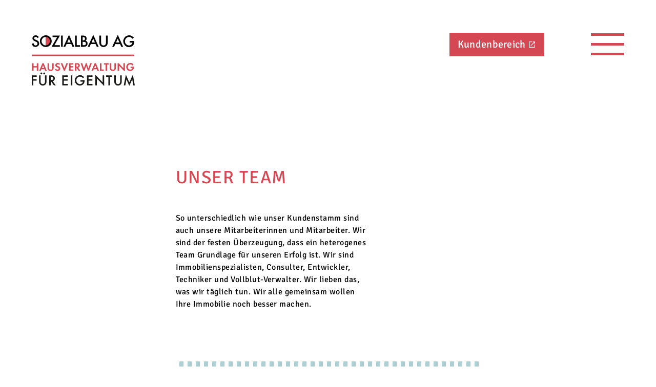

--- FILE ---
content_type: text/html; charset=utf-8
request_url: https://hve.sozialbau.at/team
body_size: 2775
content:
<!DOCTYPE html>
<html lang="de">
<head>

<meta charset="utf-8">
<!-- 
	This website is powered by TYPO3 - inspiring people to share!
	TYPO3 is a free open source Content Management Framework initially created by Kasper Skaarhoj and licensed under GNU/GPL.
	TYPO3 is copyright 1998-2026 of Kasper Skaarhoj. Extensions are copyright of their respective owners.
	Information and contribution at https://typo3.org/
-->




<meta name="generator" content="TYPO3 CMS" />
<meta name="viewport" content="width=device-width, initial-scale=1" />


<link rel="stylesheet" href="/typo3temp/assets/css/7015c8c4ac5ff815b57530b221005fc6.css?1711381810" media="all">
<link rel="stylesheet" href="/typo3conf/ext/baseprovider_hve/Resources/Public/Stylesheets/webfonts/all.min.css?1695293272" media="all">
<link rel="stylesheet" href="/typo3conf/ext/baseprovider_hve/Resources/Public/Stylesheets/bootstrap.min.css?1695293272" media="all">
<link rel="stylesheet" href="/typo3conf/ext/baseprovider_hve/Resources/Public/Stylesheets/animate.min.css?1695293272" media="all">
<link rel="stylesheet" href="/typo3conf/ext/baseprovider_hve/Resources/Public/Stylesheets/style.css?1695293272" media="all">



<script src="/typo3conf/ext/baseprovider_hve/Resources/Public/Javascript/jquery-3.2.1.min.js?1695293272"></script>
<script src="/typo3conf/ext/baseprovider_hve/Resources/Public/Javascript/bootstrap.min.js?1695293272"></script>
<script src="/typo3conf/ext/baseprovider_hve/Resources/Public/Javascript/main.js?1695293272"></script>


<link rel="shortcut icon" type="image/png" href="fileadmin/favicon.png" />
  <link rel="apple-touch-icon" href="fileadmin/apple-touch-icon.png"><title>HVE &gt;&nbsp;Team</title><!-- Matomo -->
<script>
var _paq = window._paq = window._paq || [];
  /* tracker methods like "setCustomDimension" should be called before "trackPageView" */
  _paq.push(['trackPageView']);
  _paq.push(['enableLinkTracking']);
  (function() {
    var u="https://log.bewohner.at/";
    _paq.push(['setTrackerUrl', u+'matomo.php']);
    _paq.push(['setSiteId', '1']);
    var d=document, g=d.createElement('script'), s=d.getElementsByTagName('script')[0];
    g.async=true; g.src=u+'matomo.js'; s.parentNode.insertBefore(g,s);
  })();
</script>
<!-- End Matomo Code -->
</head>
<body>


    
    <nav class="navbar">
        <a class="navbar-brand" href="/"><img src="/typo3conf/ext/baseprovider_hve/Resources/Public/Images/logo.svg" alt="HVE"></a>
        <a href="https://bis.gemeinsam-staerker.info/sobitvX/htmlweb/gslogin.xhtml" class="button-banner" target="_blank">Kundenbereich <i class="open_in_new"></i></a>
        <button class="navbar-toggler">
            <span class="navbar-toggler-icon"></span>
        </button>
    </nav>
    <div class="menu">
        <ul class="navbar-nav">
            <li class="nav-item fadeOutUpBig animated delay30">
                <a class="nav-link" href="/wer-wir-sind">Wer wir sind</a>
            </li>
            <li class="nav-item fadeOutUpBig animated delay40">
                <a class="nav-link" href="/team">Team</a>
            </li>            
            <li class="nav-item fadeOutUpBig animated delay50">
                <a class="nav-link" href="/kontakt">Kontakt</a>
            </li>
        </ul>
    </div>

    
  <div class="container-fluid content">
    <div class="row justify-content-md-center">
      <div class="col-md-6">
        
    

            <div id="c810" class="frame frame-blue-dotted-border-bottom frame-type-text frame-layout-0">
                
                
                    



                
                
                    

    
        <header>
            

    
            <h1 class="">
                UNSER TEAM
            </h1>
        



            



            



        </header>
    



                
                

    <p><br> So unterschiedlich wie unser Kundenstamm sind auch unsere Mitarbeiterinnen und Mitarbeiter. Wir sind der festen Überzeugung, dass ein heterogenes Team Grundlage für unseren Erfolg ist. Wir sind Immobilienspezialisten, Consulter, Entwickler, Techniker und Vollblut-Verwalter. Wir lieben das, was wir täglich tun. Wir alle gemeinsam wollen Ihre Immobilie noch besser machen.</p>


                
                    



                
                
                    



                
            </div>

        


      </div>
    </div>
    <div class="row justify-content-md-center">
      <div class="col-lg-12 col-xl-10">
        <div class="team">
	<div class="row">
	
	
	
	
				<div class="col-12 col-md-6 col-lg-3">
				<div class="row">
					<div class="col col-lg-12 col-auto">
						<figure>
							<img src="/fileadmin/_processed_/5/5/csm_Daniela_ret_fa86bd585a.jpg" width="286" height="357" alt="Daniela" title="Abteilungsleiterin" />
						</figure>
					</div>
					<div class="col col-lg-12 pl-0 pl-lg-3 mr-auto">
						<h3>Daniela<br />
							Huber</h3>
						<p>Abteilungsleiterin</p>
					</div>
				</div>
			</div>
				
				<div class="col-12 col-md-6 col-lg-3">
				<div class="row">
					<div class="col col-lg-12 col-auto">
						<figure>
							<img src="/fileadmin/_processed_/d/a/csm_Dominik_ret_1a5ff471bd.jpg" width="286" height="357" alt="Dominik" title="Abteilungsleiter Stellvertreter" />
						</figure>
					</div>
					<div class="col col-lg-12 pl-0 pl-lg-3 mr-auto">
						<h3>Dominik<br />
							Šukarov-Eischer</h3>
						<p>Abteilungsleiter Stellvertreter</p>
					</div>
				</div>
			</div>
				
				<div class="col-12 col-md-6 col-lg-3">
				<div class="row">
					<div class="col col-lg-12 col-auto">
						<figure>
							<img src="/fileadmin/_processed_/1/2/csm_Andreas_ret_7820be36e9.jpg" width="286" height="357" alt="Andreas" title="Hausverwalter" />
						</figure>
					</div>
					<div class="col col-lg-12 pl-0 pl-lg-3 mr-auto">
						<h3>Andreas<br />
							Fill

</h3>
						<p>Hausverwalter</p>
					</div>
				</div>
			</div>
				
				<div class="col-12 col-md-6 col-lg-3">
				<div class="row">
					<div class="col col-lg-12 col-auto">
						<figure>
							<img src="/fileadmin/_processed_/1/6/csm_Alexander_ret_90f85f336b.jpg" width="286" height="357" alt="Mag. Alexander" title="Hausverwalter" />
						</figure>
					</div>
					<div class="col col-lg-12 pl-0 pl-lg-3 mr-auto">
						<h3>Mag. Alexander<br />
							Fuss</h3>
						<p>Hausverwalter</p>
					</div>
				</div>
			</div>
				
				<div class="col-12 col-md-6 col-lg-3">
				<div class="row">
					<div class="col col-lg-12 col-auto">
						<figure>
							<img src="/fileadmin/_processed_/0/c/csm_Kadenbach_Nicolas_2025_1f91326520.jpg" width="286" height="357" alt="Nicolas" title="Hausverwalter" />
						</figure>
					</div>
					<div class="col col-lg-12 pl-0 pl-lg-3 mr-auto">
						<h3>Nicolas<br />
							Kadenbach</h3>
						<p>Hausverwalter</p>
					</div>
				</div>
			</div>
				
				<div class="col-12 col-md-6 col-lg-3">
				<div class="row">
					<div class="col col-lg-12 col-auto">
						<figure>
							<img src="/fileadmin/_processed_/4/f/csm_Konecny_Simon_8e34b22176.jpg" width="286" height="357" alt="Simon" title="Hausverwalter" />
						</figure>
					</div>
					<div class="col col-lg-12 pl-0 pl-lg-3 mr-auto">
						<h3>Simon<br />
							Konečny</h3>
						<p>Hausverwalter</p>
					</div>
				</div>
			</div>
				
				<div class="col-12 col-md-6 col-lg-3">
				<div class="row">
					<div class="col col-lg-12 col-auto">
						<figure>
							<img src="/fileadmin/_processed_/9/0/csm_Petkov_Kliment_2025_060cf4e41f.jpg" width="286" height="357" alt="Kliment" title="Hausverwalter" />
						</figure>
					</div>
					<div class="col col-lg-12 pl-0 pl-lg-3 mr-auto">
						<h3>Kliment<br />
							Petkov</h3>
						<p>Hausverwalter</p>
					</div>
				</div>
			</div>
				
				<div class="col-12 col-md-6 col-lg-3">
				<div class="row">
					<div class="col col-lg-12 col-auto">
						<figure>
							<img src="/fileadmin/_processed_/c/3/csm_Radicevic_Sonja_01_46634f05b8.jpg" width="286" height="357" alt="Sonja" title="Büroorganisation" />
						</figure>
					</div>
					<div class="col col-lg-12 pl-0 pl-lg-3 mr-auto">
						<h3>Sonja<br />
							Radičević</h3>
						<p>Büroorganisation</p>
					</div>
				</div>
			</div>
				
				<div class="col-12 col-md-6 col-lg-3">
				<div class="row">
					<div class="col col-lg-12 col-auto">
						<figure>
							<img src="/fileadmin/_processed_/3/4/csm_Natasa_ret_330121ff6f.jpg" width="286" height="357" alt="Nataša" title="Hausverwalterin" />
						</figure>
					</div>
					<div class="col col-lg-12 pl-0 pl-lg-3 mr-auto">
						<h3>Nataša<br />
							Šarić</h3>
						<p>Hausverwalterin</p>
					</div>
				</div>
			</div>
				
				<div class="col-12 col-md-6 col-lg-3">
				<div class="row">
					<div class="col col-lg-12 col-auto">
						<figure>
							<img src="/fileadmin/_processed_/b/6/csm_Martina_ret_c878684d71.jpg" width="286" height="357" alt="Martina" title="Versicherungen" />
						</figure>
					</div>
					<div class="col col-lg-12 pl-0 pl-lg-3 mr-auto">
						<h3>Martina<br />
							Schmalhofer

</h3>
						<p>Versicherungen</p>
					</div>
				</div>
			</div>
				
				<div class="col-12 col-md-6 col-lg-3">
				<div class="row">
					<div class="col col-lg-12 col-auto">
						<figure>
							<img src="/fileadmin/_processed_/4/0/csm_Schmidt_Lisa_2025_fde2a4099e.jpg" width="286" height="357" alt="Lisa" title="Büroorganisation" />
						</figure>
					</div>
					<div class="col col-lg-12 pl-0 pl-lg-3 mr-auto">
						<h3>Lisa<br />
							Schmidt</h3>
						<p>Büroorganisation</p>
					</div>
				</div>
			</div>
				
				<div class="col-12 col-md-6 col-lg-3">
				<div class="row">
					<div class="col col-lg-12 col-auto">
						<figure>
							<img src="/fileadmin/_processed_/d/e/csm_Petra_ret_0c55345c70.jpg" width="286" height="357" alt="Mag. Petra" title="Hausverwalterin" />
						</figure>
					</div>
					<div class="col col-lg-12 pl-0 pl-lg-3 mr-auto">
						<h3>Mag. Petra<br />
							Simonitsch

</h3>
						<p>Hausverwalterin</p>
					</div>
				</div>
			</div>
				
				<div class="col-12 col-md-6 col-lg-3">
				<div class="row">
					<div class="col col-lg-12 col-auto">
						<figure>
							<img src="/fileadmin/_processed_/6/8/csm_Sommer-Niebuhr_Michaela_2025_4c7a6292a3.jpg" width="286" height="357" alt="Michaela" title="Hausverwalterin" />
						</figure>
					</div>
					<div class="col col-lg-12 pl-0 pl-lg-3 mr-auto">
						<h3>Michaela<br />
							Sommer-Niebuhr</h3>
						<p>Hausverwalterin</p>
					</div>
				</div>
			</div>
				
	
	</div>
</div>
      </div>
    </div>
  </div>

    
    <footer>
      <div class="container-fluid">
        <div class="border-special"></div>
        <div class="row">
          <div class="col">
            <p><strong>SOZIALBAU AG<br>
            Hausverwaltung für Eigentum</strong><br>
            Lindengasse 55, 1070 Wien</p>
          </div>
          <div class="col-sm-4 col-w-fixed">
            <p><a href="https://www.sozialbau.at/impressum/" target="_blank">Impressum</a><br>
            <a href="https://www.sozialbau.at/datenschutzerklaerung/" target="_blank">Datenschutzerklärung</a><br>
            © 2020</p>
<!--
              <p><a href="/impressum">Impressum</a><br>
            <a href="/datenschutzerklaerung">Datenschutzerklärung</a><br>
            © 2020</p>
-->
            </div>
        </div>
      </div>
    </footer>




</body>
</html>

--- FILE ---
content_type: text/css; charset=utf-8
request_url: https://hve.sozialbau.at/typo3conf/ext/baseprovider_hve/Resources/Public/Stylesheets/style.css?1695293272
body_size: 3723
content:
/* signika-300 - latin */
@font-face {
  font-family: 'Signika';
  font-style: normal;
  font-weight: 300;
  src: url('../Fonts/signika-v19-latin-300.eot'); /* IE9 Compat Modes */
  src: local(''),
       url('../Fonts/signika-v19-latin-300.eot?#iefix') format('embedded-opentype'), /* IE6-IE8 */
       url('../Fonts/signika-v19-latin-300.woff2') format('woff2'), /* Super Modern Browsers */
       url('../Fonts/signika-v19-latin-300.woff') format('woff'), /* Modern Browsers */
       url('../Fonts/signika-v19-latin-300.ttf') format('truetype'), /* Safari, Android, iOS */
       url('../Fonts/signika-v19-latin-300.svg#Signika') format('svg'); /* Legacy iOS */
}
/* signika-regular - latin */
@font-face {
  font-family: 'Signika';
  font-style: normal;
  font-weight: 400;
  src: url('../Fonts/signika-v19-latin-regular.eot'); /* IE9 Compat Modes */
  src: local(''),
       url('../Fonts/signika-v19-latin-regular.eot?#iefix') format('embedded-opentype'), /* IE6-IE8 */
       url('../Fonts/signika-v19-latin-regular.woff2') format('woff2'), /* Super Modern Browsers */
       url('../Fonts/signika-v19-latin-regular.woff') format('woff'), /* Modern Browsers */
       url('../Fonts/signika-v19-latin-regular.ttf') format('truetype'), /* Safari, Android, iOS */
       url('../Fonts/signika-v19-latin-regular.svg#Signika') format('svg'); /* Legacy iOS */
}
/* signika-700 - latin */
@font-face {
  font-family: 'Signika';
  font-style: normal;
  font-weight: 700;
  src: url('../Fonts/signika-v19-latin-700.eot'); /* IE9 Compat Modes */
  src: local(''),
       url('../Fonts/signika-v19-latin-700.eot?#iefix') format('embedded-opentype'), /* IE6-IE8 */
       url('../Fonts/signika-v19-latin-700.woff2') format('woff2'), /* Super Modern Browsers */
       url('../Fonts/signika-v19-latin-700.woff') format('woff'), /* Modern Browsers */
       url('../Fonts/signika-v19-latin-700.ttf') format('truetype'), /* Safari, Android, iOS */
       url('../Fonts/signika-v19-latin-700.svg#Signika') format('svg'); /* Legacy iOS */
}
/* signika-600 - latin */
@font-face {
  font-family: 'Signika';
  font-style: normal;
  font-weight: 600;
  src: url('../Fonts/signika-v19-latin-600.eot'); /* IE9 Compat Modes */
  src: local(''),
       url('../Fonts/signika-v19-latin-600.eot?#iefix') format('embedded-opentype'), /* IE6-IE8 */
       url('../Fonts/signika-v19-latin-600.woff2') format('woff2'), /* Super Modern Browsers */
       url('../Fonts/signika-v19-latin-600.woff') format('woff'), /* Modern Browsers */
       url('../Fonts/signika-v19-latin-600.ttf') format('truetype'), /* Safari, Android, iOS */
       url('../Fonts/signika-v19-latin-600.svg#Signika') format('svg'); /* Legacy iOS */
}

body { color: #000; letter-spacing: .3px; font-size: 15px; line-height: 22px; font-family: 'Signika', sans-serif; overflow-x: hidden; overflow-y: auto; }
.ce-textpic, .ce-image, .ce-nowrap .ce-bodytext, .ce-gallery, .ce-row, .ce-uploads li, .ce-uploads div { overflow: initial; }
.ce-textpic { display: flex; }
.ce-left, .ce-right { flex-direction: column; }
.ce-gallery img { max-width: 100%; height: auto; }
.ce-intext.ce-right .ce-gallery,
.ce-intext.ce-left .ce-gallery,
.ce-above .ce-gallery { margin: 0 -20px 20px; }
.ce-intext.ce-right .ce-gallery::after,
.ce-intext.ce-left .ce-gallery::after,
.ce-above .ce-gallery::after { content: ""; display: block; clear: both; }
.ce-intext.ce-right .ce-gallery { margin-left: 0; }
.ce-intext.ce-left .ce-gallery { margin-right: 0; }
.container-fluid { padding: 0 20px; }
.h1, h1 { font-size: 28px; line-height: 34px; letter-spacing: 0.7px; color: #D54753; font-weight: 400; margin: 0 0 10px; font-family: 'Signika', sans-serif; }
.h2, h2 { font-size: 24px; line-height: 32px; letter-spacing: 0.096px; color: #D54753; font-weight: 600; margin: 0 0 9px; font-family: 'Signika', sans-serif; }
.c-important { display: inline-block; font-weight: 400; text-transform: uppercase; }
.h3, h3 { font-size: 20px; line-height: 22px; letter-spacing: 0.5px; color: #D54753; font-weight: 600; margin: 0 0 4px; font-family: 'Signika', sans-serif; }
a, a:visited { color: inherit; }
a:focus, a:hover, a:active { color: #A9CFD3; }
h3 a { text-decoration: underline; }
p a:last-child { text-transform: uppercase; display: inline-block; white-space: nowrap; }
.team p a,
footer p a { text-transform: none; }
.navbar { z-index: 999; background: #fff; padding: 31px 20px; }
.navbar-brand img {	height: 62px; }
.navbar .navbar-brand { padding: 0; margin: 0; position: relative; }
.navbar .navbar-toggler { border: none; padding: 0; border-radius: 0; height: 28px; width: 46px; position: relative; align-self: flex-end; margin-bottom: 5px; }
.navbar .navbar-toggler:focus { outline: 0 none; }
.navbar .navbar-toggler-icon { background:  #D54753; width: 100%; height: 2px; display: block; position: relative; top: 0; left: 0; margin-top: -1px; transition: all .3s ease-in-out; }
.navbar .navbar-toggler-icon::before,
.navbar .navbar-toggler-icon::after { content: ""; display: inherit; width: inherit; height: 2px; background: #D54753; position: absolute; left: 0; transition: all .3s ease-in-out; }
.navbar .navbar-toggler-icon::before { top: -14px; }
.navbar .navbar-toggler-icon::after { bottom: -14px; }
.menu { position: fixed; top: -100%; height: 100%; left: 0; width: 100%; transition: all 500ms ease-in-out; z-index: 998; }
.nav-open .menu { top: 0; }
.nav-open { padding-top: 124px; overflow: hidden; }
.nav-open .navbar { position: fixed; top: 0; left: 0; width: 100%; }
.nav-open .navbar .navbar-toggler-icon { height: 0; transform: rotate(180deg); }
.nav-open .navbar .navbar-toggler-icon::before { transform: rotate(45deg) translate(8px,11px); }
.nav-open .navbar .navbar-toggler-icon::after { transform: rotate(-45deg) translate(8px,-11px); }
.navbar-collapse { position: fixed; width: 100%; height: 100%; top: 0; left: 0; }
.navbar-nav { position: absolute; width: 100%; height: 100%; top: 0; left: 0; display: flex; flex-direction: column; justify-content: center; align-items: flex-start; z-index: 1000; background: #fff; padding: 45px; }
.navbar-nav li { padding: 0; -webkit-animation-duration:600ms; animation-duration:600ms; }
.navbar-nav li .nav-link { font-size: 40px; line-height: 50px; letter-spacing: 2.8px; color: #D54753; white-space: nowrap; }
.nav-open .delay30 { animation-delay: 330ms; }
.nav-open .delay40 { animation-delay: 360ms; }
.nav-open .delay50 { animation-delay: 390ms; }
a.button-banner,
a.button-banner:visited { padding: 10px 16px; background: #D54753; color: #fff; font-size: 10px; letter-spacing: 0.3px; line-height: 11px; position: absolute; right: 0; top: 0; }
.open_in_new { display: inline-block; width: 8px; height: 8px; vertical-align: middle; margin-top: -2px; background: url(../Icons/open_in_new.svg) no-repeat center; background-size: 100% 100%; }
.border-special { background: url(../Images/dots5x4.png) repeat-x right top; height: 5px; margin: 0 -20px 33px; }
.border-special::before { content: ""; display: block; width: 66.66%; height: 5px; background: #D54753; border-right: 4px solid #fff; }
footer strong { font-weight: 600; }
footer { margin: 50px 0 100px; font-size: 15px; line-height: 22px; font-weight: 300; }
footer, footer a { color: #D54753 }
.team img,
.grid .ce-above .ce-gallery img { max-width: 76px; height: auto; }
.team figure { position: relative; display: inline-block; margin-bottom: 0; }
.team a { text-decoration: underline; }
.team p { font-size: 12px; margin-bottom: 2em; }
.frame-blue-dotted-border-bottom::after { content:""; display: block; width:168px; height: 5px; margin: 28px auto 62px; background: url(../Images/dots5x4.png) repeat-x right top; }
.grid .frame-blue-dotted-border-bottom::after { display: none; }
.grid { padding-top: 100px; }
.grid .frame-type-header.frame-blue-dotted-border-bottom::after { width:220px; margin: 17px auto 96px; display: block; }
.ce-textpic.ce-center { flex-direction: column; }
.grid .ce-above .ce-gallery { margin-bottom: 37px; }
.grid .ce-above { margin-bottom: 80px; }
.grid .h1, .grid h1 { font-size: 40px; line-height: 60px; letter-spacing: 1.2px; font-weight: 400; text-transform: uppercase; }
.grid .h2, .grid h2 { font-size: 28px; line-height: 34px; letter-spacing: .7px; margin-bottom: 39px; }
.home .row { margin: 0 -8px; }
.home .row>div { padding: 0 8px; }
.col-sub-image img { width: 111px; height: auto; }

.row-1 { flex-direction: column-reverse; }
.row-2 .image { position: relative; }
.row-2 .image::before { content: ""; display: block; width: 4.5px; height: 89px; background: #D54753; position: absolute; left: 20%; top: 0; transform: translate(0,-33%); }
.row-2 .image::after { content: ""; display: block; width: 71px; height: 71px; position: absolute; bottom: 0; right: 0; transform: translate(50%,50%); background: url(../Icons/icon-diamond.svg); background-size: cover; }
.row-1 p { margin-bottom: 64px; }
.row-1 .ce-gallery { padding-left: 20px; padding-bottom: 25px; }
.row-2 p { margin-bottom: 64px; }
.row-2 .ce-gallery { padding-right: 60px; padding-bottom: 25px; }
.row-3 {  }
.row-4 .col-sub-image { margin-bottom: 40px; }
.row-4 .ce-above .ce-gallery { margin-bottom: 0; }
.row-4 .col-sub-image::after { content: ""; display: block; height: 5px; width: 100%; background: url(../Images/dots5x4.png) repeat-x center top; position: absolute; margin-top: -2.5px; top: 50%; left: 0; z-index: -1; }
.row-5 { padding: 30px 0 50px; }
.row-5 .image { position: relative; }
.row-5 .image::after { content: ""; display: block; width: 71px; height: 71px; position: absolute; top: 0; right: 15%; transform: translate(0,-50%); background: url(../Icons/icon-tools.svg); background-size: cover; }
.row-5 .image::before { content: ""; display: block; width: 4.5px; height: 89px; background: #D54753; position: absolute; left: 20%; bottom: 0; transform: translate(0,50%); }
.row-7 { padding-top: 60px; flex-direction: column-reverse; }
.row-7 .image { position: relative; margin: 50px 56px 50px 0; }
.row-7 .image::after { content: ""; display: block; width: 112px; height: 112px; position: absolute; bottom: 0; right: 0; transform: translate(50%,50%); background: url(../Icons/icon-social.svg); background-size: cover; }
.row-7 .image::before { content: ""; display: block; width: 4.5px; height: 89px; background: #D54753; position: absolute; left: 20%; top: 0; transform: translate(0,-50%); }
.house-divider::before { content: ""; display: block; width: 71px; height: 71px; box-sizing: content-box; background: url(../Icons/icon-house.svg) 0 0 no-repeat; background-size: cover; border-right: 10px solid #fff;}
.house-divider { background: url(../Images/dots5x4.png) repeat-x left center; overflow: hidden; transform: translate(0, -36px); }
@media screen and (min-height: 640px) {
	.navbar-nav li { padding: 17px 0; }
	.navbar-nav li .nav-link { line-height: 60px; }
}
@media screen and (min-width: 640px){
	.navbar-nav { flex-direction: row; align-items: center; }
	.navbar-nav li { padding: 17px 25px; white-space: nowrap; }
	.open_in_new { display: inline-block; width: 14px; height: 14px; }
	a.button-banner,
	a.button-banner:visited { position: relative; margin-left: auto; margin-right: 30px; font-size: 16px; line-height: 20px; align-self: flex-end; }
	.col-w-fixed { flex: 0 0 262px; max-width: 262px; margin-left: auto; padding-left: 0; }
	.border-special::before { height: 5px; background: #D54753; border-right: 4px solid #fff; width: calc(100% - 272px); }
}
@media screen and (min-width: 992px) {
	.row-1 { padding-bottom: 27px; flex-direction: row; }
	.row-2 .image::before { width: 6px; height: 150px; }
	.row-1 .ce-gallery { padding-left: 0; padding-bottom: 0; }
	.row-2 { padding-bottom: 32px; }
	.row-2 .ce-gallery { padding-right: 0; padding-bottom: 0; }
	.row-2 .image::after { width: 100px; height: 100px; }
	.row-2 .frame-type-text::after { content: ""; display: block; height: 10px; width: 100%; background: url(../Images/dots10x8.png) repeat-x center top; }
	.row-3 .col-lg-5 .image { position: relative; }
	.row-3 .col-lg-5 .image::after { content: ""; display: block; width: 100px; height: 100px; position: absolute; left: 0; bottom: 0; transform: translate(-50%,50%); background: url(../Icons/icon-tools.svg); background-size: cover; }
	.row-3 .col-lg-5 .image::before { content: ""; display: block; width: 6px; height: 150px; background: #A9CFD3; position: absolute; right: 20%; top: 0; transform: translate(0,-50%); }
	.row-4 .col-sub-image::after { display: none; }
	.row-6 { padding-bottom: 75px; }
	.house-divider::before { width: 100px; height: 100px; border-left: 10px solid #fff; border-right: 0 none; float: right; }
	.house-divider { background: url(../Images/dots10x8.png) repeat-x left center; overflow: hidden; transform: translate(0, -72px); }
	.row-7 { padding-bottom: 125px; }
	.row-7 { padding-top: 60px; flex-direction: row; }
	.row-7 .image { position: relative; margin: 50px 0 50px 0; }
	.row-7 .image::after { width: 180px; height: 180px; }
	.row-7 .image::before { width: 6px; height: 150px; }
	.col-sub-text { padding: 45px 0 65px!important; }
	.col-sub-image img { width: auto; height: auto; }
	.content { margin-top: 90px; }
	.ce-intext.ce-right .ce-gallery, .ce-intext.ce-left .ce-gallery, .ce-above .ce-gallery { margin: 0; }
	.ce-left { flex-direction: row; align-content: flex-end; justify-content: space-between; }
	.ce-right {	flex-direction: row-reverse; align-content: flex-end; justify-content: space-between; }
	.ce-left .ce-bodytext { align-self: flex-end; max-width: 450px; margin-left: 150px; margin-right: auto; }
	.ce-right .ce-bodytext { align-self: flex-end; max-width: 450px; margin-right: 150px; margin-left: auto; }
	.p-tiny { padding-left: 75px; }
	.col-w-fixed { flex: 0 0 278px; max-width: 278px; }
	.border-special { background: url(../Images/dots10x8.png) repeat-x right top; height: 10px; margin: 0 0 33px; }
	.border-special::before { height: 10px; border-right: 8px solid #fff; }
	footer { font-size: 20px; line-height: 27px; margin: 50px 0 40px;}
	.frame-blue-dotted-border-right::after { content:""; width:10px; height:calc(100% - 40px); position: absolute; top: 40px; right: -80px; background: url(../Images/dots8x10.png) repeat-y center top; }
	.frame-type-text.frame-blue-dotted-border-bottom p { max-width: 64%; }	
	.frame-blue-dotted-border-bottom::after { width:588px; height: 10px; margin: 100px auto; background: url(../Images/dots10x8.png) repeat-x right top; }
	.grid .frame-blue-dotted-border-bottom.frame-type-textpic::after { display: block; width: 100%; }
	.grid .frame-blue-dotted-border-bottom.frame-type-textpic { position: relative; }
	.grid .frame-blue-dotted-border-bottom.frame-type-textpic::before { content: ""; display: block; width: 9.5px; height: 216px; background: #A9CFD3; position: absolute; right: 5px; top: -50px; }
	.team img,
	.grid .ce-above .ce-gallery img { max-width: 100%; position: relative; }
	.team figure { position: relative; display: inline-block; margin-bottom: 36px; }
	.team figure::after { content: ""; display: block; position: absolute; height: 132px; width: 9.5px; background: #D54753; right: 40px; bottom: -87px; }
	.team p { font-size: 15px; margin-bottom: 4em; }
	.grid { display: flex; flex-wrap: wrap; padding-left: 25px; padding-right: 25px; }
	.grid .frame-type-textpic,
	.grid .frame-type-text { flex: 0 0 50%; max-width: 50%; padding: 0 75px; }
	.grid .frame-type-header { flex: 0 0 100%; max-width: 100%; padding: 0; }
	.grid .frame-type-textpic:nth-child(3),
	.grid .frame-type-textpic:nth-child(5),
	.grid .frame-type-textpic:nth-child(7),
	.grid .frame-type-textpic:nth-child(9) { transform: translate(0,150px); }
	.grid .frame-type-textpic:nth-child(4),
	.grid .frame-type-textpic:nth-child(6),
	.grid .frame-type-textpic:nth-child(8),
	.grid .frame-type-textpic:nth-child(10) { transform: translate(0,-150px); }
	.col-sub-image { flex: 0 0 28.57%; max-width: 28.57%; }
	.col-sub-text { flex: 0 0 57.14%; max-width: 57.14%; }
	.col-sub-text-center { flex: 0 0 71.42%; max-width: 71.42%; }
	.frame-red-border-left { position: relative; }
	.frame-red-border-left::before { content: ""; display: block; width: 9.5px; height: 216px; background: #D54753; position: absolute; left: -5px; top: -160px; }
	.frame-red-dotted-border-bottom::after { content:""; display: block; width:100%; height: 10px; margin: 28px auto 100px; background: url(../Images/dots10x8red.png) repeat-x right top; }
}
@media screen and (min-width: 1200px){
	.row-1 { padding-bottom: 27px; flex-direction: row; }
	.row-2 .image::before { width: 9px; height: 200px; }
	.row-1 .ce-gallery { padding-left: 0; padding-bottom: 0; }
	.row-2 { padding-bottom: 32px; }
	.row-2 .ce-gallery { padding-right: 0; padding-bottom: 0; }
	.row-2 .image::after { width: 135px; height: 135px; }
	.row-2 .frame-type-text::after { content: ""; display: block; height: 10px; width: 100%; background: url(../Images/dots10x8.png) repeat-x center top; }
	.row-3 .col-lg-5 .image { position: relative; }
	.row-3 .col-lg-5 .image::after { content: ""; display: block; width: 135px; height: 135px; position: absolute; left: 0; bottom: 0; transform: translate(-50%,50%); background: url(../Icons/icon-tools.svg); background-size: cover; }
	.row-3 .col-lg-5 .image::before { content: ""; display: block; width: 9px; height: 200px; background: #A9CFD3; position: absolute; right: 20%; top: 0; transform: translate(0,-50%); }
	.row-4 .col-sub-image::after { display: none; }
	.row-6 { padding-bottom: 75px; }
	.house-divider::before { width: 135px; height: 135px; border-left: 10px solid #fff; border-right: 0 none; float: right; }
	.house-divider { background: url(../Images/dots10x8.png) repeat-x left center; overflow: hidden; transform: translate(0, -72px); }
	.row-7 { padding-bottom: 125px; }
	.row-7 { padding-top: 60px; flex-direction: row; }
	.row-7 .image { position: relative; margin: 50px 0 50px 0; }
	.row-7 .image::after { width: 220px; height: 220px; }
	.row-7 .image::before { width: 9px; height: 200px; }
	.container-fluid { padding: 0 30px; }
	.content { margin-top: 150px; }
	footer { margin: 80px 0 40px;}
	.nav-open { padding-top: 174px; overflow: auto; }
	body { letter-spacing: .48px; font-size: 16px; line-height: 24px; }
	.h1, h1 { font-size: 35px; line-height: 45px; letter-spacing: 1.65px; margin-bottom: 21px; }
	.h2, h2 { font-size: 30px; line-height: 35px; letter-spacing: 2.1px; margin-bottom: 25px; }
	.h3, h3 { font-size: 22px; line-height: 24px; letter-spacing: 1px; margin-bottom: 10px; }
	.navbar-brand img {	height: 100px; }
	.navbar { padding: 64px 62px; }
	.navbar .navbar-brand { height: 38px; }
	.navbar .navbar-toggler { height: 38px; width: 65px; align-self: center; margin-bottom: 0; }
	.navbar .navbar-toggler-icon,
	.navbar .navbar-toggler-icon::before,
	.navbar .navbar-toggler-icon::after { height: 4.5px; }
	.navbar .navbar-toggler-icon::before { top: -19px; }
	.navbar .navbar-toggler-icon::after { bottom: -19px; }
	.nav-open .navbar .navbar-toggler-icon { height: 0; transform: rotate(180deg); }
	.nav-open .navbar .navbar-toggler-icon::before { transform: rotate(45deg) translate(10px,13px); }
	.nav-open .navbar .navbar-toggler-icon::after { transform: rotate(-45deg) translate(10px,-13px); }
	.navbar-nav li { padding: 17px 45px; white-space: nowrap; }
	.open_in_new { width: 16px; height: 16px; }
	a.button-banner,
	a.button-banner:visited { position: relative; margin-left: auto; margin-right: 91px; font-size: 20px; line-height: 26px; }
	.frame-blue-dotted-border-right::after { content:""; width:10px; height:calc(100% - 78px); position: absolute; top: 78px; right: -150px; background: url(../Images/dots8x10.png) repeat-y center top; }
	
	.grid { padding-top: 120px; }
	.grid .h2, .grid h2 { font-size: 35px; line-height: 40px; letter-spacing: 2.1px; margin-bottom: 37px; }
	.grid .h1, .grid h1 { font-size: 55px; letter-spacing: 1.65px; }
	.grid .frame-type-header.frame-blue-dotted-border-bottom::after { width:360px; margin: 17px auto 96px; }
	
}
@media screen and (min-width: 1400px)  {
	.h1, h1 { font-size: 55px; line-height: 60px; letter-spacing: 1.65px; margin-bottom: 21px; }
	.h2, h2 { font-size: 35px; line-height: 40px; letter-spacing: 2.1px; margin-bottom: 25px; }
	.h3, h3 { font-size: 25px; line-height: 27px; letter-spacing: 1px; margin-bottom: 10px; }
	.navbar-brand img {	height: 144px; }
}
@media screen and (min-width: 1800px){
	.col-sub-text { padding: 90px 0 130px!important; }
	.row-1 { padding-bottom: 54px; }
	.row-2 { padding-bottom: 65px; }
	.row-6 { padding-bottom: 150px; }
	.row-7 { padding-bottom: 250px; }
	.row-7 .image::after { width: 287px; height: 287px; }
	.p-tiny { padding-left: 150px; }
	.container-fluid { padding: 0 60px; }
	.grid { padding-left: 50px; padding-right: 50px; }
	.grid .frame-type-textpic,
	.grid .frame-type-text  { flex: 0 0 50%; max-width: 50%; padding: 0 150px; }
	.grid .frame-type-textpic:nth-child(3),
	.grid .frame-type-textpic:nth-child(5),
	.grid .frame-type-textpic:nth-child(7),
	.grid .frame-type-textpic:nth-child(9) { transform: translate(0,200px); }
	.grid .frame-type-textpic:nth-child(4),
	.grid .frame-type-textpic:nth-child(6),
	.grid .frame-type-textpic:nth-child(8),
	.grid .frame-type-textpic:nth-child(10) { transform: translate(0,-200px); }
}


--- FILE ---
content_type: application/javascript; charset=utf-8
request_url: https://hve.sozialbau.at/typo3conf/ext/baseprovider_hve/Resources/Public/Javascript/main.js?1695293272
body_size: 147
content:
$(document).ready(function(){
	$('.navbar-toggler').click(function(){
		$('html').toggleClass('nav-open');
		$('.nav-item ').toggleClass('fadeInDownBig fadeOutUpBig');
	});
});

--- FILE ---
content_type: image/svg+xml
request_url: https://hve.sozialbau.at/typo3conf/ext/baseprovider_hve/Resources/Public/Images/logo.svg
body_size: 4099
content:
<svg xmlns="http://www.w3.org/2000/svg" width="289.384" height="143.974" viewBox="0 0 289.384 143.974"><defs><style>.a{fill:#030304;}.b{fill:#d54753;}.c{fill:#1a1a18;}</style></defs><g transform="translate(-8.54 -10.37)"><path class="a" d="M60.705,29.84c-.2-8.7,7.525-16.275,16.437-16.371a16.719,16.719,0,0,1,16.725,16.52A16.631,16.631,0,0,1,77.282,46.416c-7.617.1-16.76-6-16.577-16.577M76.993,18.076a11.256,11.256,0,0,0-9.979,5.989,11.783,11.783,0,0,0,.551,12.565,11.187,11.187,0,0,0,9.428,5.25Z" transform="translate(-29.341 -1.743)"/><path class="a" d="M625.438,20.309a3.206,3.206,0,0,1-.227.258L622.1,23.542c-.7-.739-1.347-1.492-2.061-2.187a11.5,11.5,0,0,0-18.917,5.827c-1.973,8.054,3.194,13.243,8.535,14.722a9.647,9.647,0,0,0,11.869-6.947c.048-.241.066-.49.114-.809H613.8V29.689h13.125c-.07,1.361-.074,2.717-.223,4.06a13.749,13.749,0,0,1-9.227,12.035,15.6,15.6,0,0,1-17.338-4.344,16.55,16.55,0,0,1,9.542-27.4,16.052,16.052,0,0,1,14.752,5.119c.3.319.6.643.875.962a1.066,1.066,0,0,1,.1.188" transform="translate(-330.398 -1.95)"/><path class="a" d="M337.572,29.707a7.867,7.867,0,0,1,5.219,6.431,8.707,8.707,0,0,1-7.853,10.36c-3.531.354-7.109.175-10.662.232-.044,0-.083-.039-.166-.079V15.06h1.728c2.332.083,4.677.026,7,.3a8.2,8.2,0,0,1,7.232,8.177c.057,2.489-.333,3.474-2.485,6.169m-8.645,2.861v9.669a22.6,22.6,0,0,0,5.609-.3,4.428,4.428,0,0,0,3.618-4.585,4.375,4.375,0,0,0-3.832-4.331c-1.75-.284-3.522-.3-5.394-.437m.022-3.784c1.313-.149,2.559-.249,3.8-.437a3.027,3.027,0,0,0,1.273-.665c1.557-1.282,1.645-3.027,1.365-4.812a3.609,3.609,0,0,0-3.084-3.146,28.162,28.162,0,0,0-3.351-.271Z" transform="translate(-177.511 -2.638)"/><path class="a" d="M227.376,10.37,242.5,44.105c-1.391,0-2.677-.074-3.937.026a1.619,1.619,0,0,1-1.9-1.264c-.752-1.986-1.667-3.911-2.485-5.871a.787.787,0,0,0-.875-.582q-6.208.026-12.412,0a.722.722,0,0,0-.761.525c-.993,2.214-2.03,4.4-3.019,6.619a.809.809,0,0,1-.875.551c-1.479-.031-2.957,0-4.572,0,5.25-11.239,10.443-22.4,15.719-33.722M227.3,21.207c-1.654,3.618-3.255,7.109-4.878,10.649h9.515l-4.651-10.666" transform="translate(-114.262 0)"/><path class="a" d="M383.353,10.47c5.071,11.314,10.062,22.448,15.1,33.687-.438.026-.77.066-1.124.07-1.181,0-2.354-.039-3.535,0a.787.787,0,0,1-.849-.6c-.923-2.187-1.89-4.375-2.813-6.562a.8.8,0,0,0-.875-.577q-6.156.026-12.337.026a.766.766,0,0,0-.818.521c-.98,2.187-2,4.375-2.988,6.562a.849.849,0,0,1-.927.608c-1.47-.039-2.944,0-4.559,0,5.25-11.252,10.443-22.4,15.723-33.722m-4.974,21.468h9.537c-1.544-3.544-3.062-7.026-4.646-10.662-1.654,3.622-3.246,7.1-4.882,10.662" transform="translate(-201.991 -0.056)"/><path class="a" d="M540.618,10.542c5.084,11.34,10.089,22.5,15.128,33.748H550.8c-.184,0-.437-.284-.534-.494-.971-2.187-1.934-4.4-2.866-6.619a.792.792,0,0,0-.849-.634q-6.125.026-12.272,0a.875.875,0,0,0-.932.591c-.984,2.218-2.026,4.406-3.019,6.619a.77.77,0,0,1-.84.521c-1.312-.026-2.625,0-3.937,0a5.287,5.287,0,0,1-.621-.066c5.25-11.209,10.421-22.351,15.7-33.687m4.546,21.516c-1.553-3.566-3.062-7.044-4.651-10.684L535.64,32.036Z" transform="translate(-290.473 -0.084)"/><path class="a" d="M460.979,15.19h4.839V35.442c0,5.2-2.275,9.126-7.131,11.1-7.306,2.975-14.774-1.374-16.056-8.15a22.52,22.52,0,0,1-.276-4.139c-.026-6.081,0-12.158,0-18.239V15.2h4.812v4.812c0,4.672-.039,9.336,0,14a20.681,20.681,0,0,0,.394,3.937,5.989,5.989,0,0,0,5.193,4.9,6.821,6.821,0,0,0,6.562-2.139,7.531,7.531,0,0,0,1.658-5.106c.07-5.574.044-11.143.052-16.712v-3.7" transform="translate(-244.018 -2.711)"/><path class="a" d="M143.8,42.2h15.133V46.69H135.87L151.4,19.566H138.46V15.09H159.3L143.8,42.2" transform="translate(-71.624 -2.655)"/><path class="a" d="M9.646,37.021l4.769-1.054c.162.744.276,1.466.468,2.187a4.8,4.8,0,0,0,5.149,3.723,4.938,4.938,0,0,0,4.939-4.051,4.782,4.782,0,0,0-2.231-5.381c-1.439-.875-3.062-1.431-4.541-2.187a24.955,24.955,0,0,1-4.375-2.511,7.6,7.6,0,0,1,.035-11.9A9.893,9.893,0,0,1,29.084,18.9l-3.815,2.249c-.328-.468-.643-.91-.949-1.361-1.676-2.45-5.932-2.187-7.582-.14a3.2,3.2,0,0,0,.407,4.681,11.659,11.659,0,0,0,2.389,1.378c1.7.787,3.469,1.413,5.127,2.271a8.749,8.749,0,0,1,5.014,5.941,9.951,9.951,0,0,1-9.664,12.464c-5.919.087-9.485-3.548-10.36-9.021a2.1,2.1,0,0,1,0-.346" transform="translate(-0.621 -1.758)"/><path class="a" d="M286.37,15.11h4.769V42.252h9.27v4.493H286.37Z" transform="translate(-156.281 -2.666)"/><rect class="a" width="4.738" height="31.622" transform="translate(90.815 12.435)"/><path class="b" d="M97.91,24a11.894,11.894,0,1,1,0,23.789" transform="translate(-50.271 -7.667)"/><path class="b" d="M14.33,201.01h9.1v-8.33h4.2v21.538h-4.2v-9.59h-9.1v9.59h-4.2V192.68h4.2Z" transform="translate(-0.894 -102.551)"/><path class="b" d="M71.062,209.694H62.377l-1.907,4.524H55.92l9.266-21.538H68.48l9.008,21.538H72.969Zm-1.225-3.421-3.062-7.748-3.062,7.748Z" transform="translate(-26.652 -102.551)"/><path class="b" d="M113.644,192.68v13.527a4.468,4.468,0,1,0,8.912,0V192.68h4.191v13.173a9.1,9.1,0,0,1-1.614,5.749,9.547,9.547,0,0,1-14.078,0,8.946,8.946,0,0,1-1.614-5.749V192.68Z" transform="translate(-56.757 -102.551)"/><path class="b" d="M169.132,196.952a4.2,4.2,0,0,0-3.5-1.842c-2.262,0-2.966,1.422-2.966,2.52a1.8,1.8,0,0,0,.674,1.452,7.349,7.349,0,0,0,2.586,1.229,12.679,12.679,0,0,1,4.375,2.161,5.858,5.858,0,0,1,1.842,4.519c0,4.2-3.036,7.07-7.494,7.07A8.864,8.864,0,0,1,157.21,210l2.747-2.625a5.036,5.036,0,0,0,4.515,2.874,3.023,3.023,0,0,0,3.329-2.971,2.511,2.511,0,0,0-.844-1.938,9.589,9.589,0,0,0-3.325-1.584,10.36,10.36,0,0,1-3.583-1.872,5.014,5.014,0,0,1-1.711-4c0-3.163,2.131-6.331,6.912-6.331a8.312,8.312,0,0,1,6.1,2.52Z" transform="translate(-83.628 -101.914)"/><path class="b" d="M198.8,192.68l5.749,14.468L210.3,192.68h4.585l-9.1,21.538h-2.52L194.22,192.68Z" transform="translate(-104.446 -102.551)"/><path class="b" d="M259.928,196.294H252.18v4.817H259.6v3.614H252.18V210.6h7.748v3.618H247.98V192.68h11.948Z" transform="translate(-134.687 -102.551)"/><path class="b" d="M291.574,192.68c2.966,0,4.489.774,5.486,1.614a6.125,6.125,0,0,1,2.131,4.843,5.885,5.885,0,0,1-2.52,5.071,6.007,6.007,0,0,1-2.362.936l6.72,9.074H295.8l-5.749-8.654h-.521v8.654h-4.2V192.68Zm-2.039,9.914h1.194c.809,0,4.134-.1,4.134-3.264s-3.29-3.229-4.069-3.229h-1.26Z" transform="translate(-155.702 -102.551)"/><path class="b" d="M332.917,213.97h-3.163l-7.494-21.538h4.458l4.808,14.66,5.267-14.853h2.323l4.974,14.853,5.167-14.66h4.454l-7.975,21.538h-3.163l-4.712-13.659Z" transform="translate(-176.47 -102.303)"/><path class="b" d="M406.526,209.694h-8.689l-1.9,4.524H391.38l9.266-21.538h3.294l9.008,21.538h-4.519Zm-1.229-3.421-3.062-7.748-3.062,7.748Z" transform="translate(-215.35 -102.551)"/><path class="b" d="M450.666,192.68V210.6h6.65v3.618H446.47V192.68Z" transform="translate(-246.339 -102.551)"/><path class="b" d="M480.473,196.294v17.924h-4.2V196.294H471.43V192.68h13.886v3.614Z" transform="translate(-260.379 -102.551)"/><path class="b" d="M513.425,192.68v13.527a4.468,4.468,0,1,0,8.912,0V192.68h4.2v13.173a9.078,9.078,0,0,1-1.614,5.749,9.547,9.547,0,0,1-14.079,0,8.946,8.946,0,0,1-1.614-5.749V192.68Z" transform="translate(-281.642 -102.551)"/><path class="b" d="M560.03,214.218V192.68h2.9l13.107,14.367V192.68h4.2v21.538h-2.9l-13.112-14.4v14.4Z" transform="translate(-310.217 -102.551)"/><path class="b" d="M627.058,202.045h9.874v.258c0,1.452-.188,5.976-3.163,8.916a11.839,11.839,0,0,1-15.465-.07,11.544,11.544,0,0,1-3.2-8.312,11.008,11.008,0,0,1,3.163-8.006,11.5,11.5,0,0,1,8.492-3.294,10.461,10.461,0,0,1,4.974,1.133,10.142,10.142,0,0,1,4.034,3.937l-3.649,1.986a5.866,5.866,0,0,0-2.516-2.555,7.074,7.074,0,0,0-3.036-.678,7.276,7.276,0,0,0-4.948,1.907,8.028,8.028,0,0,0-2.161,5.687,7.332,7.332,0,0,0,2.131,5.456,6.628,6.628,0,0,0,4.777,1.842,7.2,7.2,0,0,0,4.231-1.291,5.753,5.753,0,0,0,2.039-3.294H627.08Z" transform="translate(-341.196 -101.906)"/><path class="c" d="M22.619,275.079H12.792v6.777h9.48v4h-9.48v13.422H8.54v-28.2H22.619Z" transform="translate(0 -146.651)"/><path class="c" d="M59.672,260.7v16.988q0,3.636,1.19,5.316a6.35,6.35,0,0,0,9.988,0q1.19-1.627,1.19-5.316V260.7h4.252v18.156a10.156,10.156,0,0,1-2.774,7.341,10.738,10.738,0,0,1-15.325,0,10.166,10.166,0,0,1-2.774-7.341V260.7Zm-.564-5.477a2.625,2.625,0,0,1,2.594-2.594,2.467,2.467,0,0,1,1.846.766,2.625,2.625,0,0,1,0,3.71,2.45,2.45,0,0,1-1.824.766,2.537,2.537,0,0,1-1.864-.766A2.677,2.677,0,0,1,59.108,255.223Zm8.2,0a2.519,2.519,0,1,1,.752,1.881A2.664,2.664,0,0,1,67.307,255.223Z" transform="translate(-26.37 -136.272)"/><path class="c" d="M130.27,287.263l8.75,12.018h-5.206l-8.072-11.541h-.766v11.541H120.72v-28.2H125.7q5.591,0,8.076,2.1a7.731,7.731,0,0,1,2.739,6.177,8.037,8.037,0,0,1-1.715,5.154A7.669,7.669,0,0,1,130.27,287.263Zm-5.294-3.233h1.347q6.051,0,6.046-4.62,0-4.331-5.88-4.331h-1.514Z" transform="translate(-63.102 -146.651)"/><path class="c" d="M220,275.079H208.7v6.777h10.977v4H208.7v9.424H220v4H204.44v-28.2H220Z" transform="translate(-110.195 -146.651)"/><path class="c" d="M263.457,271.08v28.2H259.2v-28.2Z" transform="translate(-140.998 -146.651)"/><path class="c" d="M300.583,283.919h11.655v.932a19.249,19.249,0,0,1-.757,5.631,12.062,12.062,0,0,1-2.467,4.239,12.775,12.775,0,0,1-9.988,4.419,13.746,13.746,0,0,1-10.141-4.283,14.722,14.722,0,0,1,16.695-23.651,17.81,17.81,0,0,1,5.39,4.375l-3.032,2.9q-3.469-4.629-8.457-4.629a10.11,10.11,0,0,0-7.507,3.089,10.307,10.307,0,0,0-3.032,7.6,9.992,9.992,0,0,0,3.377,7.761,10.119,10.119,0,0,0,6.851,2.831,8.5,8.5,0,0,0,5.644-2.117,7.564,7.564,0,0,0,2.8-5.114h-7.026Z" transform="translate(-155.344 -145.963)"/><path class="c" d="M378.4,275.079H367.1v6.777h10.977v4H367.1v9.424h11.3v4H362.84v-28.2H378.4Z" transform="translate(-199.296 -146.651)"/><path class="c" d="M416.32,296.817V266.7l20.562,21.516v-19.6h4.252v29.916l-20.562-21.437v19.744Z" transform="translate(-229.379 -144.188)"/><path class="c" d="M496.32,275.079v24.2h-4.252v-24.2H485.58v-4h17.207v4Z" transform="translate(-268.339 -146.651)"/><path class="c" d="M542.549,271.08v16.988q0,3.636,1.19,5.316a6.348,6.348,0,0,0,9.988,0q1.186-1.628,1.19-5.316V271.08h4.257v18.156a10.147,10.147,0,0,1-2.778,7.341,10.736,10.736,0,0,1-15.312,0,10.141,10.141,0,0,1-2.774-7.341V271.08Z" transform="translate(-298 -146.651)"/><path class="c" d="M599.21,296.558l5.937-30.318,9.677,21.918,10.027-21.918,5.329,30.318h-4.375l-2.721-17.023-8.33,18.318-8.111-18.335-3.032,17.062Z" transform="translate(-332.256 -143.929)"/><rect class="b" width="287.056" height="4.375" transform="translate(9.428 65.997)"/></g></svg>